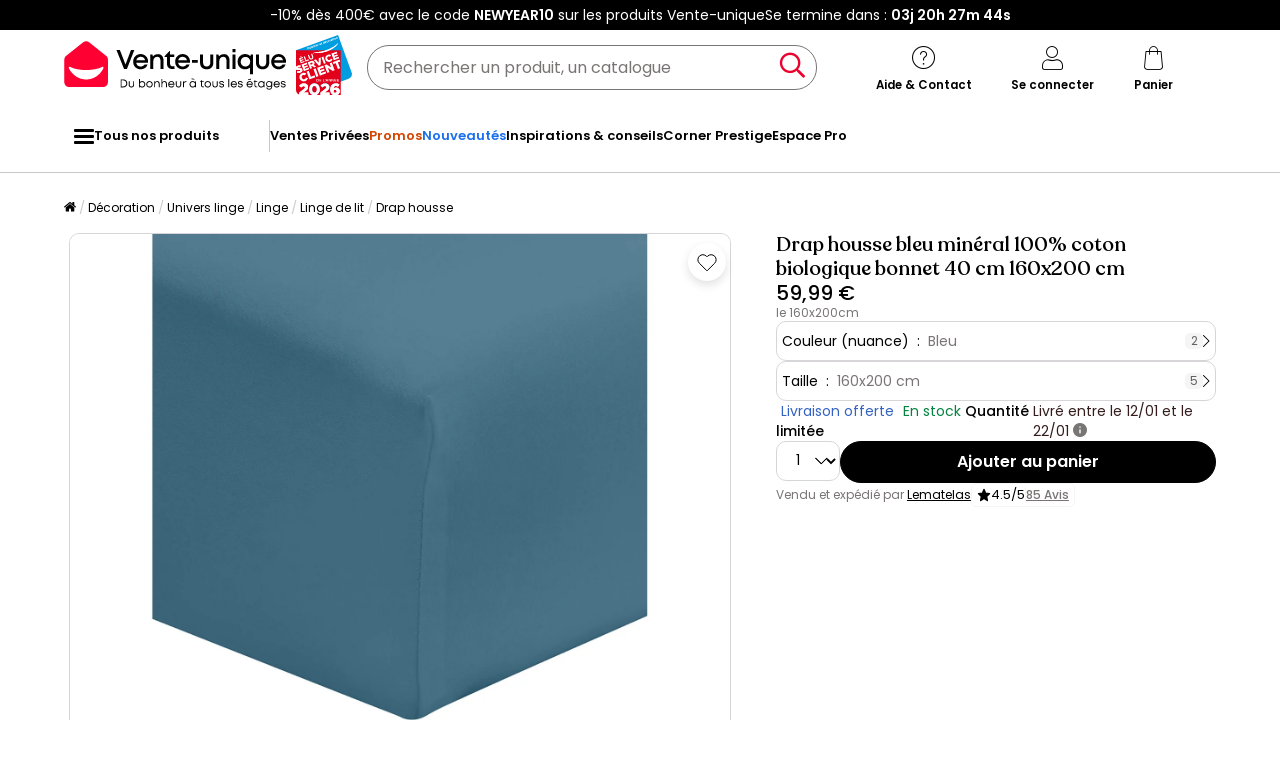

--- FILE ---
content_type: text/html; charset=utf-8
request_url: https://www.google.com/recaptcha/api2/anchor?ar=1&k=6LeKhU4pAAAAADKrUjV2u5pRv2dbHidBEDMej4b2&co=aHR0cHM6Ly93d3cudmVudGUtdW5pcXVlLmNvbTo0NDM.&hl=en&v=7gg7H51Q-naNfhmCP3_R47ho&size=invisible&anchor-ms=20000&execute-ms=30000&cb=5oi7og4xubfu
body_size: 48232
content:
<!DOCTYPE HTML><html dir="ltr" lang="en"><head><meta http-equiv="Content-Type" content="text/html; charset=UTF-8">
<meta http-equiv="X-UA-Compatible" content="IE=edge">
<title>reCAPTCHA</title>
<style type="text/css">
/* cyrillic-ext */
@font-face {
  font-family: 'Roboto';
  font-style: normal;
  font-weight: 400;
  font-stretch: 100%;
  src: url(//fonts.gstatic.com/s/roboto/v48/KFO7CnqEu92Fr1ME7kSn66aGLdTylUAMa3GUBHMdazTgWw.woff2) format('woff2');
  unicode-range: U+0460-052F, U+1C80-1C8A, U+20B4, U+2DE0-2DFF, U+A640-A69F, U+FE2E-FE2F;
}
/* cyrillic */
@font-face {
  font-family: 'Roboto';
  font-style: normal;
  font-weight: 400;
  font-stretch: 100%;
  src: url(//fonts.gstatic.com/s/roboto/v48/KFO7CnqEu92Fr1ME7kSn66aGLdTylUAMa3iUBHMdazTgWw.woff2) format('woff2');
  unicode-range: U+0301, U+0400-045F, U+0490-0491, U+04B0-04B1, U+2116;
}
/* greek-ext */
@font-face {
  font-family: 'Roboto';
  font-style: normal;
  font-weight: 400;
  font-stretch: 100%;
  src: url(//fonts.gstatic.com/s/roboto/v48/KFO7CnqEu92Fr1ME7kSn66aGLdTylUAMa3CUBHMdazTgWw.woff2) format('woff2');
  unicode-range: U+1F00-1FFF;
}
/* greek */
@font-face {
  font-family: 'Roboto';
  font-style: normal;
  font-weight: 400;
  font-stretch: 100%;
  src: url(//fonts.gstatic.com/s/roboto/v48/KFO7CnqEu92Fr1ME7kSn66aGLdTylUAMa3-UBHMdazTgWw.woff2) format('woff2');
  unicode-range: U+0370-0377, U+037A-037F, U+0384-038A, U+038C, U+038E-03A1, U+03A3-03FF;
}
/* math */
@font-face {
  font-family: 'Roboto';
  font-style: normal;
  font-weight: 400;
  font-stretch: 100%;
  src: url(//fonts.gstatic.com/s/roboto/v48/KFO7CnqEu92Fr1ME7kSn66aGLdTylUAMawCUBHMdazTgWw.woff2) format('woff2');
  unicode-range: U+0302-0303, U+0305, U+0307-0308, U+0310, U+0312, U+0315, U+031A, U+0326-0327, U+032C, U+032F-0330, U+0332-0333, U+0338, U+033A, U+0346, U+034D, U+0391-03A1, U+03A3-03A9, U+03B1-03C9, U+03D1, U+03D5-03D6, U+03F0-03F1, U+03F4-03F5, U+2016-2017, U+2034-2038, U+203C, U+2040, U+2043, U+2047, U+2050, U+2057, U+205F, U+2070-2071, U+2074-208E, U+2090-209C, U+20D0-20DC, U+20E1, U+20E5-20EF, U+2100-2112, U+2114-2115, U+2117-2121, U+2123-214F, U+2190, U+2192, U+2194-21AE, U+21B0-21E5, U+21F1-21F2, U+21F4-2211, U+2213-2214, U+2216-22FF, U+2308-230B, U+2310, U+2319, U+231C-2321, U+2336-237A, U+237C, U+2395, U+239B-23B7, U+23D0, U+23DC-23E1, U+2474-2475, U+25AF, U+25B3, U+25B7, U+25BD, U+25C1, U+25CA, U+25CC, U+25FB, U+266D-266F, U+27C0-27FF, U+2900-2AFF, U+2B0E-2B11, U+2B30-2B4C, U+2BFE, U+3030, U+FF5B, U+FF5D, U+1D400-1D7FF, U+1EE00-1EEFF;
}
/* symbols */
@font-face {
  font-family: 'Roboto';
  font-style: normal;
  font-weight: 400;
  font-stretch: 100%;
  src: url(//fonts.gstatic.com/s/roboto/v48/KFO7CnqEu92Fr1ME7kSn66aGLdTylUAMaxKUBHMdazTgWw.woff2) format('woff2');
  unicode-range: U+0001-000C, U+000E-001F, U+007F-009F, U+20DD-20E0, U+20E2-20E4, U+2150-218F, U+2190, U+2192, U+2194-2199, U+21AF, U+21E6-21F0, U+21F3, U+2218-2219, U+2299, U+22C4-22C6, U+2300-243F, U+2440-244A, U+2460-24FF, U+25A0-27BF, U+2800-28FF, U+2921-2922, U+2981, U+29BF, U+29EB, U+2B00-2BFF, U+4DC0-4DFF, U+FFF9-FFFB, U+10140-1018E, U+10190-1019C, U+101A0, U+101D0-101FD, U+102E0-102FB, U+10E60-10E7E, U+1D2C0-1D2D3, U+1D2E0-1D37F, U+1F000-1F0FF, U+1F100-1F1AD, U+1F1E6-1F1FF, U+1F30D-1F30F, U+1F315, U+1F31C, U+1F31E, U+1F320-1F32C, U+1F336, U+1F378, U+1F37D, U+1F382, U+1F393-1F39F, U+1F3A7-1F3A8, U+1F3AC-1F3AF, U+1F3C2, U+1F3C4-1F3C6, U+1F3CA-1F3CE, U+1F3D4-1F3E0, U+1F3ED, U+1F3F1-1F3F3, U+1F3F5-1F3F7, U+1F408, U+1F415, U+1F41F, U+1F426, U+1F43F, U+1F441-1F442, U+1F444, U+1F446-1F449, U+1F44C-1F44E, U+1F453, U+1F46A, U+1F47D, U+1F4A3, U+1F4B0, U+1F4B3, U+1F4B9, U+1F4BB, U+1F4BF, U+1F4C8-1F4CB, U+1F4D6, U+1F4DA, U+1F4DF, U+1F4E3-1F4E6, U+1F4EA-1F4ED, U+1F4F7, U+1F4F9-1F4FB, U+1F4FD-1F4FE, U+1F503, U+1F507-1F50B, U+1F50D, U+1F512-1F513, U+1F53E-1F54A, U+1F54F-1F5FA, U+1F610, U+1F650-1F67F, U+1F687, U+1F68D, U+1F691, U+1F694, U+1F698, U+1F6AD, U+1F6B2, U+1F6B9-1F6BA, U+1F6BC, U+1F6C6-1F6CF, U+1F6D3-1F6D7, U+1F6E0-1F6EA, U+1F6F0-1F6F3, U+1F6F7-1F6FC, U+1F700-1F7FF, U+1F800-1F80B, U+1F810-1F847, U+1F850-1F859, U+1F860-1F887, U+1F890-1F8AD, U+1F8B0-1F8BB, U+1F8C0-1F8C1, U+1F900-1F90B, U+1F93B, U+1F946, U+1F984, U+1F996, U+1F9E9, U+1FA00-1FA6F, U+1FA70-1FA7C, U+1FA80-1FA89, U+1FA8F-1FAC6, U+1FACE-1FADC, U+1FADF-1FAE9, U+1FAF0-1FAF8, U+1FB00-1FBFF;
}
/* vietnamese */
@font-face {
  font-family: 'Roboto';
  font-style: normal;
  font-weight: 400;
  font-stretch: 100%;
  src: url(//fonts.gstatic.com/s/roboto/v48/KFO7CnqEu92Fr1ME7kSn66aGLdTylUAMa3OUBHMdazTgWw.woff2) format('woff2');
  unicode-range: U+0102-0103, U+0110-0111, U+0128-0129, U+0168-0169, U+01A0-01A1, U+01AF-01B0, U+0300-0301, U+0303-0304, U+0308-0309, U+0323, U+0329, U+1EA0-1EF9, U+20AB;
}
/* latin-ext */
@font-face {
  font-family: 'Roboto';
  font-style: normal;
  font-weight: 400;
  font-stretch: 100%;
  src: url(//fonts.gstatic.com/s/roboto/v48/KFO7CnqEu92Fr1ME7kSn66aGLdTylUAMa3KUBHMdazTgWw.woff2) format('woff2');
  unicode-range: U+0100-02BA, U+02BD-02C5, U+02C7-02CC, U+02CE-02D7, U+02DD-02FF, U+0304, U+0308, U+0329, U+1D00-1DBF, U+1E00-1E9F, U+1EF2-1EFF, U+2020, U+20A0-20AB, U+20AD-20C0, U+2113, U+2C60-2C7F, U+A720-A7FF;
}
/* latin */
@font-face {
  font-family: 'Roboto';
  font-style: normal;
  font-weight: 400;
  font-stretch: 100%;
  src: url(//fonts.gstatic.com/s/roboto/v48/KFO7CnqEu92Fr1ME7kSn66aGLdTylUAMa3yUBHMdazQ.woff2) format('woff2');
  unicode-range: U+0000-00FF, U+0131, U+0152-0153, U+02BB-02BC, U+02C6, U+02DA, U+02DC, U+0304, U+0308, U+0329, U+2000-206F, U+20AC, U+2122, U+2191, U+2193, U+2212, U+2215, U+FEFF, U+FFFD;
}
/* cyrillic-ext */
@font-face {
  font-family: 'Roboto';
  font-style: normal;
  font-weight: 500;
  font-stretch: 100%;
  src: url(//fonts.gstatic.com/s/roboto/v48/KFO7CnqEu92Fr1ME7kSn66aGLdTylUAMa3GUBHMdazTgWw.woff2) format('woff2');
  unicode-range: U+0460-052F, U+1C80-1C8A, U+20B4, U+2DE0-2DFF, U+A640-A69F, U+FE2E-FE2F;
}
/* cyrillic */
@font-face {
  font-family: 'Roboto';
  font-style: normal;
  font-weight: 500;
  font-stretch: 100%;
  src: url(//fonts.gstatic.com/s/roboto/v48/KFO7CnqEu92Fr1ME7kSn66aGLdTylUAMa3iUBHMdazTgWw.woff2) format('woff2');
  unicode-range: U+0301, U+0400-045F, U+0490-0491, U+04B0-04B1, U+2116;
}
/* greek-ext */
@font-face {
  font-family: 'Roboto';
  font-style: normal;
  font-weight: 500;
  font-stretch: 100%;
  src: url(//fonts.gstatic.com/s/roboto/v48/KFO7CnqEu92Fr1ME7kSn66aGLdTylUAMa3CUBHMdazTgWw.woff2) format('woff2');
  unicode-range: U+1F00-1FFF;
}
/* greek */
@font-face {
  font-family: 'Roboto';
  font-style: normal;
  font-weight: 500;
  font-stretch: 100%;
  src: url(//fonts.gstatic.com/s/roboto/v48/KFO7CnqEu92Fr1ME7kSn66aGLdTylUAMa3-UBHMdazTgWw.woff2) format('woff2');
  unicode-range: U+0370-0377, U+037A-037F, U+0384-038A, U+038C, U+038E-03A1, U+03A3-03FF;
}
/* math */
@font-face {
  font-family: 'Roboto';
  font-style: normal;
  font-weight: 500;
  font-stretch: 100%;
  src: url(//fonts.gstatic.com/s/roboto/v48/KFO7CnqEu92Fr1ME7kSn66aGLdTylUAMawCUBHMdazTgWw.woff2) format('woff2');
  unicode-range: U+0302-0303, U+0305, U+0307-0308, U+0310, U+0312, U+0315, U+031A, U+0326-0327, U+032C, U+032F-0330, U+0332-0333, U+0338, U+033A, U+0346, U+034D, U+0391-03A1, U+03A3-03A9, U+03B1-03C9, U+03D1, U+03D5-03D6, U+03F0-03F1, U+03F4-03F5, U+2016-2017, U+2034-2038, U+203C, U+2040, U+2043, U+2047, U+2050, U+2057, U+205F, U+2070-2071, U+2074-208E, U+2090-209C, U+20D0-20DC, U+20E1, U+20E5-20EF, U+2100-2112, U+2114-2115, U+2117-2121, U+2123-214F, U+2190, U+2192, U+2194-21AE, U+21B0-21E5, U+21F1-21F2, U+21F4-2211, U+2213-2214, U+2216-22FF, U+2308-230B, U+2310, U+2319, U+231C-2321, U+2336-237A, U+237C, U+2395, U+239B-23B7, U+23D0, U+23DC-23E1, U+2474-2475, U+25AF, U+25B3, U+25B7, U+25BD, U+25C1, U+25CA, U+25CC, U+25FB, U+266D-266F, U+27C0-27FF, U+2900-2AFF, U+2B0E-2B11, U+2B30-2B4C, U+2BFE, U+3030, U+FF5B, U+FF5D, U+1D400-1D7FF, U+1EE00-1EEFF;
}
/* symbols */
@font-face {
  font-family: 'Roboto';
  font-style: normal;
  font-weight: 500;
  font-stretch: 100%;
  src: url(//fonts.gstatic.com/s/roboto/v48/KFO7CnqEu92Fr1ME7kSn66aGLdTylUAMaxKUBHMdazTgWw.woff2) format('woff2');
  unicode-range: U+0001-000C, U+000E-001F, U+007F-009F, U+20DD-20E0, U+20E2-20E4, U+2150-218F, U+2190, U+2192, U+2194-2199, U+21AF, U+21E6-21F0, U+21F3, U+2218-2219, U+2299, U+22C4-22C6, U+2300-243F, U+2440-244A, U+2460-24FF, U+25A0-27BF, U+2800-28FF, U+2921-2922, U+2981, U+29BF, U+29EB, U+2B00-2BFF, U+4DC0-4DFF, U+FFF9-FFFB, U+10140-1018E, U+10190-1019C, U+101A0, U+101D0-101FD, U+102E0-102FB, U+10E60-10E7E, U+1D2C0-1D2D3, U+1D2E0-1D37F, U+1F000-1F0FF, U+1F100-1F1AD, U+1F1E6-1F1FF, U+1F30D-1F30F, U+1F315, U+1F31C, U+1F31E, U+1F320-1F32C, U+1F336, U+1F378, U+1F37D, U+1F382, U+1F393-1F39F, U+1F3A7-1F3A8, U+1F3AC-1F3AF, U+1F3C2, U+1F3C4-1F3C6, U+1F3CA-1F3CE, U+1F3D4-1F3E0, U+1F3ED, U+1F3F1-1F3F3, U+1F3F5-1F3F7, U+1F408, U+1F415, U+1F41F, U+1F426, U+1F43F, U+1F441-1F442, U+1F444, U+1F446-1F449, U+1F44C-1F44E, U+1F453, U+1F46A, U+1F47D, U+1F4A3, U+1F4B0, U+1F4B3, U+1F4B9, U+1F4BB, U+1F4BF, U+1F4C8-1F4CB, U+1F4D6, U+1F4DA, U+1F4DF, U+1F4E3-1F4E6, U+1F4EA-1F4ED, U+1F4F7, U+1F4F9-1F4FB, U+1F4FD-1F4FE, U+1F503, U+1F507-1F50B, U+1F50D, U+1F512-1F513, U+1F53E-1F54A, U+1F54F-1F5FA, U+1F610, U+1F650-1F67F, U+1F687, U+1F68D, U+1F691, U+1F694, U+1F698, U+1F6AD, U+1F6B2, U+1F6B9-1F6BA, U+1F6BC, U+1F6C6-1F6CF, U+1F6D3-1F6D7, U+1F6E0-1F6EA, U+1F6F0-1F6F3, U+1F6F7-1F6FC, U+1F700-1F7FF, U+1F800-1F80B, U+1F810-1F847, U+1F850-1F859, U+1F860-1F887, U+1F890-1F8AD, U+1F8B0-1F8BB, U+1F8C0-1F8C1, U+1F900-1F90B, U+1F93B, U+1F946, U+1F984, U+1F996, U+1F9E9, U+1FA00-1FA6F, U+1FA70-1FA7C, U+1FA80-1FA89, U+1FA8F-1FAC6, U+1FACE-1FADC, U+1FADF-1FAE9, U+1FAF0-1FAF8, U+1FB00-1FBFF;
}
/* vietnamese */
@font-face {
  font-family: 'Roboto';
  font-style: normal;
  font-weight: 500;
  font-stretch: 100%;
  src: url(//fonts.gstatic.com/s/roboto/v48/KFO7CnqEu92Fr1ME7kSn66aGLdTylUAMa3OUBHMdazTgWw.woff2) format('woff2');
  unicode-range: U+0102-0103, U+0110-0111, U+0128-0129, U+0168-0169, U+01A0-01A1, U+01AF-01B0, U+0300-0301, U+0303-0304, U+0308-0309, U+0323, U+0329, U+1EA0-1EF9, U+20AB;
}
/* latin-ext */
@font-face {
  font-family: 'Roboto';
  font-style: normal;
  font-weight: 500;
  font-stretch: 100%;
  src: url(//fonts.gstatic.com/s/roboto/v48/KFO7CnqEu92Fr1ME7kSn66aGLdTylUAMa3KUBHMdazTgWw.woff2) format('woff2');
  unicode-range: U+0100-02BA, U+02BD-02C5, U+02C7-02CC, U+02CE-02D7, U+02DD-02FF, U+0304, U+0308, U+0329, U+1D00-1DBF, U+1E00-1E9F, U+1EF2-1EFF, U+2020, U+20A0-20AB, U+20AD-20C0, U+2113, U+2C60-2C7F, U+A720-A7FF;
}
/* latin */
@font-face {
  font-family: 'Roboto';
  font-style: normal;
  font-weight: 500;
  font-stretch: 100%;
  src: url(//fonts.gstatic.com/s/roboto/v48/KFO7CnqEu92Fr1ME7kSn66aGLdTylUAMa3yUBHMdazQ.woff2) format('woff2');
  unicode-range: U+0000-00FF, U+0131, U+0152-0153, U+02BB-02BC, U+02C6, U+02DA, U+02DC, U+0304, U+0308, U+0329, U+2000-206F, U+20AC, U+2122, U+2191, U+2193, U+2212, U+2215, U+FEFF, U+FFFD;
}
/* cyrillic-ext */
@font-face {
  font-family: 'Roboto';
  font-style: normal;
  font-weight: 900;
  font-stretch: 100%;
  src: url(//fonts.gstatic.com/s/roboto/v48/KFO7CnqEu92Fr1ME7kSn66aGLdTylUAMa3GUBHMdazTgWw.woff2) format('woff2');
  unicode-range: U+0460-052F, U+1C80-1C8A, U+20B4, U+2DE0-2DFF, U+A640-A69F, U+FE2E-FE2F;
}
/* cyrillic */
@font-face {
  font-family: 'Roboto';
  font-style: normal;
  font-weight: 900;
  font-stretch: 100%;
  src: url(//fonts.gstatic.com/s/roboto/v48/KFO7CnqEu92Fr1ME7kSn66aGLdTylUAMa3iUBHMdazTgWw.woff2) format('woff2');
  unicode-range: U+0301, U+0400-045F, U+0490-0491, U+04B0-04B1, U+2116;
}
/* greek-ext */
@font-face {
  font-family: 'Roboto';
  font-style: normal;
  font-weight: 900;
  font-stretch: 100%;
  src: url(//fonts.gstatic.com/s/roboto/v48/KFO7CnqEu92Fr1ME7kSn66aGLdTylUAMa3CUBHMdazTgWw.woff2) format('woff2');
  unicode-range: U+1F00-1FFF;
}
/* greek */
@font-face {
  font-family: 'Roboto';
  font-style: normal;
  font-weight: 900;
  font-stretch: 100%;
  src: url(//fonts.gstatic.com/s/roboto/v48/KFO7CnqEu92Fr1ME7kSn66aGLdTylUAMa3-UBHMdazTgWw.woff2) format('woff2');
  unicode-range: U+0370-0377, U+037A-037F, U+0384-038A, U+038C, U+038E-03A1, U+03A3-03FF;
}
/* math */
@font-face {
  font-family: 'Roboto';
  font-style: normal;
  font-weight: 900;
  font-stretch: 100%;
  src: url(//fonts.gstatic.com/s/roboto/v48/KFO7CnqEu92Fr1ME7kSn66aGLdTylUAMawCUBHMdazTgWw.woff2) format('woff2');
  unicode-range: U+0302-0303, U+0305, U+0307-0308, U+0310, U+0312, U+0315, U+031A, U+0326-0327, U+032C, U+032F-0330, U+0332-0333, U+0338, U+033A, U+0346, U+034D, U+0391-03A1, U+03A3-03A9, U+03B1-03C9, U+03D1, U+03D5-03D6, U+03F0-03F1, U+03F4-03F5, U+2016-2017, U+2034-2038, U+203C, U+2040, U+2043, U+2047, U+2050, U+2057, U+205F, U+2070-2071, U+2074-208E, U+2090-209C, U+20D0-20DC, U+20E1, U+20E5-20EF, U+2100-2112, U+2114-2115, U+2117-2121, U+2123-214F, U+2190, U+2192, U+2194-21AE, U+21B0-21E5, U+21F1-21F2, U+21F4-2211, U+2213-2214, U+2216-22FF, U+2308-230B, U+2310, U+2319, U+231C-2321, U+2336-237A, U+237C, U+2395, U+239B-23B7, U+23D0, U+23DC-23E1, U+2474-2475, U+25AF, U+25B3, U+25B7, U+25BD, U+25C1, U+25CA, U+25CC, U+25FB, U+266D-266F, U+27C0-27FF, U+2900-2AFF, U+2B0E-2B11, U+2B30-2B4C, U+2BFE, U+3030, U+FF5B, U+FF5D, U+1D400-1D7FF, U+1EE00-1EEFF;
}
/* symbols */
@font-face {
  font-family: 'Roboto';
  font-style: normal;
  font-weight: 900;
  font-stretch: 100%;
  src: url(//fonts.gstatic.com/s/roboto/v48/KFO7CnqEu92Fr1ME7kSn66aGLdTylUAMaxKUBHMdazTgWw.woff2) format('woff2');
  unicode-range: U+0001-000C, U+000E-001F, U+007F-009F, U+20DD-20E0, U+20E2-20E4, U+2150-218F, U+2190, U+2192, U+2194-2199, U+21AF, U+21E6-21F0, U+21F3, U+2218-2219, U+2299, U+22C4-22C6, U+2300-243F, U+2440-244A, U+2460-24FF, U+25A0-27BF, U+2800-28FF, U+2921-2922, U+2981, U+29BF, U+29EB, U+2B00-2BFF, U+4DC0-4DFF, U+FFF9-FFFB, U+10140-1018E, U+10190-1019C, U+101A0, U+101D0-101FD, U+102E0-102FB, U+10E60-10E7E, U+1D2C0-1D2D3, U+1D2E0-1D37F, U+1F000-1F0FF, U+1F100-1F1AD, U+1F1E6-1F1FF, U+1F30D-1F30F, U+1F315, U+1F31C, U+1F31E, U+1F320-1F32C, U+1F336, U+1F378, U+1F37D, U+1F382, U+1F393-1F39F, U+1F3A7-1F3A8, U+1F3AC-1F3AF, U+1F3C2, U+1F3C4-1F3C6, U+1F3CA-1F3CE, U+1F3D4-1F3E0, U+1F3ED, U+1F3F1-1F3F3, U+1F3F5-1F3F7, U+1F408, U+1F415, U+1F41F, U+1F426, U+1F43F, U+1F441-1F442, U+1F444, U+1F446-1F449, U+1F44C-1F44E, U+1F453, U+1F46A, U+1F47D, U+1F4A3, U+1F4B0, U+1F4B3, U+1F4B9, U+1F4BB, U+1F4BF, U+1F4C8-1F4CB, U+1F4D6, U+1F4DA, U+1F4DF, U+1F4E3-1F4E6, U+1F4EA-1F4ED, U+1F4F7, U+1F4F9-1F4FB, U+1F4FD-1F4FE, U+1F503, U+1F507-1F50B, U+1F50D, U+1F512-1F513, U+1F53E-1F54A, U+1F54F-1F5FA, U+1F610, U+1F650-1F67F, U+1F687, U+1F68D, U+1F691, U+1F694, U+1F698, U+1F6AD, U+1F6B2, U+1F6B9-1F6BA, U+1F6BC, U+1F6C6-1F6CF, U+1F6D3-1F6D7, U+1F6E0-1F6EA, U+1F6F0-1F6F3, U+1F6F7-1F6FC, U+1F700-1F7FF, U+1F800-1F80B, U+1F810-1F847, U+1F850-1F859, U+1F860-1F887, U+1F890-1F8AD, U+1F8B0-1F8BB, U+1F8C0-1F8C1, U+1F900-1F90B, U+1F93B, U+1F946, U+1F984, U+1F996, U+1F9E9, U+1FA00-1FA6F, U+1FA70-1FA7C, U+1FA80-1FA89, U+1FA8F-1FAC6, U+1FACE-1FADC, U+1FADF-1FAE9, U+1FAF0-1FAF8, U+1FB00-1FBFF;
}
/* vietnamese */
@font-face {
  font-family: 'Roboto';
  font-style: normal;
  font-weight: 900;
  font-stretch: 100%;
  src: url(//fonts.gstatic.com/s/roboto/v48/KFO7CnqEu92Fr1ME7kSn66aGLdTylUAMa3OUBHMdazTgWw.woff2) format('woff2');
  unicode-range: U+0102-0103, U+0110-0111, U+0128-0129, U+0168-0169, U+01A0-01A1, U+01AF-01B0, U+0300-0301, U+0303-0304, U+0308-0309, U+0323, U+0329, U+1EA0-1EF9, U+20AB;
}
/* latin-ext */
@font-face {
  font-family: 'Roboto';
  font-style: normal;
  font-weight: 900;
  font-stretch: 100%;
  src: url(//fonts.gstatic.com/s/roboto/v48/KFO7CnqEu92Fr1ME7kSn66aGLdTylUAMa3KUBHMdazTgWw.woff2) format('woff2');
  unicode-range: U+0100-02BA, U+02BD-02C5, U+02C7-02CC, U+02CE-02D7, U+02DD-02FF, U+0304, U+0308, U+0329, U+1D00-1DBF, U+1E00-1E9F, U+1EF2-1EFF, U+2020, U+20A0-20AB, U+20AD-20C0, U+2113, U+2C60-2C7F, U+A720-A7FF;
}
/* latin */
@font-face {
  font-family: 'Roboto';
  font-style: normal;
  font-weight: 900;
  font-stretch: 100%;
  src: url(//fonts.gstatic.com/s/roboto/v48/KFO7CnqEu92Fr1ME7kSn66aGLdTylUAMa3yUBHMdazQ.woff2) format('woff2');
  unicode-range: U+0000-00FF, U+0131, U+0152-0153, U+02BB-02BC, U+02C6, U+02DA, U+02DC, U+0304, U+0308, U+0329, U+2000-206F, U+20AC, U+2122, U+2191, U+2193, U+2212, U+2215, U+FEFF, U+FFFD;
}

</style>
<link rel="stylesheet" type="text/css" href="https://www.gstatic.com/recaptcha/releases/7gg7H51Q-naNfhmCP3_R47ho/styles__ltr.css">
<script nonce="gH3TfCPHP5_2n9UO_0u5jQ" type="text/javascript">window['__recaptcha_api'] = 'https://www.google.com/recaptcha/api2/';</script>
<script type="text/javascript" src="https://www.gstatic.com/recaptcha/releases/7gg7H51Q-naNfhmCP3_R47ho/recaptcha__en.js" nonce="gH3TfCPHP5_2n9UO_0u5jQ">
      
    </script></head>
<body><div id="rc-anchor-alert" class="rc-anchor-alert"></div>
<input type="hidden" id="recaptcha-token" value="[base64]">
<script type="text/javascript" nonce="gH3TfCPHP5_2n9UO_0u5jQ">
      recaptcha.anchor.Main.init("[\x22ainput\x22,[\x22bgdata\x22,\x22\x22,\[base64]/[base64]/UltIKytdPWE6KGE8MjA0OD9SW0grK109YT4+NnwxOTI6KChhJjY0NTEyKT09NTUyOTYmJnErMTxoLmxlbmd0aCYmKGguY2hhckNvZGVBdChxKzEpJjY0NTEyKT09NTYzMjA/[base64]/MjU1OlI/[base64]/[base64]/[base64]/[base64]/[base64]/[base64]/[base64]/[base64]/[base64]/[base64]\x22,\[base64]\\u003d\\u003d\x22,\x22w43Cky5PwoHDqSfCmMKnasKQw5vClwtcw45FHMOYw4V0A1XCqW5tc8OGwprDjMOMw5zCkgJqwqgdHzXDqSnCjnTDlsO1WBs9w4XDgsOkw6/Dq8KhwovCgcOPOwzCrMKqw5/DqnYzwqvClXHDmsO8ZcKXwobCtsK0dz3Di13CqcK0HsKowqzCgmRmw7LCgMOCw717JcKjAU/Cl8KqcVN9w7rCihZ2R8OUwpFTcMKqw7ZtwocJw4Ytwpo5esKcw4/CnMKfworDtsK7IEnDlHjDnW3CpQtBwpbCqTcqVsKKw4VqXsKOAy8rOCBCNMOGwpbDisKfw5DCq8KgcsOLC20AG8KYaEUpwovDjsOyw5PCjsO3w4M9w65PDMOPwqPDnjzDonkAw5x+w5lBwq3Cg1sOK2B1wo5kw4TCtcKUY3I4eMOcw4MkFFNZwrFxw5ckF1kcwq7Cul/DoVgOR8K0awnCusOFJE5yEn3Dt8OawqnCkxQEdcOew6TCpxlAFVnDrzLDlX8UwpF3IsKUw5fCm8KbCBsWw4LClybCkBNZwrs/w5LCjHYObjomwqLCkMKJOsKcAgnCt0rDnsKtwrbDqG54c8KgZU/[base64]/C2fDth/CnMKzZhrDk8O/wrjCrQEJQMOuVcOtw7AjRMOUw6/CpBkxw57ClsOxPiPDvS3Cg8KTw4XDqhDDlkUqfcKKOBDDnWDCusOew5sabcK+RwU2ZcKPw7PClwnDg8KCCMORw4PDrcKPwronQj/CpFLDoS4Sw6BFwr7DgsKaw73CtcKKw4bDuAhTUsKqd28qcErDlFA4wpXDhm/CsELCtsO+wrRiw7cWLMKWRcOEXMKsw5d3XB7DqsKQw5Vbf8O+RxDCisKcwrrDsMObfQ7CtgQQcMKrw5zCiUPCr1XCriXCosK8NcO+w5tyNsOAeAYwLsOHw7/[base64]/wobCksKCw4LDpMKOwqU7wqzDvAoiwoAiCRZEbcK/w4XDvwjCmAjCiBV/[base64]/O8KzNADDo0XDjsKKFcO+fsO/aMKwTi5uwrQDwosNw4l3WcKWw5TCmU3DvMOjwoPCr8KAw5vCvcK5w4HCisOTw4rDgDZBdVBwasKGwrEiU0DCtQjDljLCscK0OcKdw4k8VsK+CsKtfcKwMVh5DsKLLXlOHSLDhjvDpDRBPMOhw4nCr8Kvw4ITJ0TDuGoMwpjCizjCsWZ/wpjCicKaGDLDqEzCrsOcKlvDslfCm8OXHMO6acKVw5XDgMKwwpsHw4fCq8OKUAXCtQbCv0zCu3ZMw4bDtEA3fm8TFMOMasKPw7fDl8KoOMOkwrI2JMOuwo/Dh8OXw6jDscOjwq/CtQnCtCLCgH9JBn7DtBnCuAjCicOVIcKeTU8uJF/CnMO+H1jDgMObw5LDocORKDobwpfDrwrCvcOyw6xbw7UcMMK9AsOrRsKENzbDkm/CvMOoJGFvw7RxwqZ0woHDomw3f2oMHMO7w6RmZS/CoMOAW8KnO8KWw5FZw6vDqR7ChFvCrQXDncKXAcKHBTBPGzAAUcKeEcOiMcO7IHY9w7HCrH3DicO3RMOPwrnCnMOsw7BIEsKnwo/CkwDCrcKTwo3CoAVpwrdPw7DDpMKVw6nCkm/DuyQhwqnCjcKsw58ewrnDlTRUwpzCkHQDGsOeLsO1w6cww65kw7rDtsOTWiUDw7VNw5nCpGDDuHfDoUrDu0Ahw4RwTsKZWUfDrEQcXV4gWMKswrrCuBFNw6/DnsOiw7TDoFxZHXUPw6LCqGjDvlkHIiRcBMK7wqYGaMOMw4LDlBkqEcOSw7HCg8K6bsKVIcO3wodIR8O/[base64]/CmsKHZwkafMKew5lRADXDnMKCw4fCrcKsXcOTwrwPZi4eQwDCtwrCpMOIKcKBfzPCukRHUsKswrZRw4RWwojCnsOzwrnCrsKSJ8OaSCrDlcOvwr/CnnF8wps4bMKpw5BscsOQGWvDmUXCkTkBIMKbeVDDtcKYwozCjQ3DvTrCmcKnbX9nwr/CuhrCqXXChhl8A8KkSMOQJ2jDhMKqwofDjMKfUlLCtHoyKMOrG8OnwptUw4rCscOkLcKjw6DCmwXCrCHCv0s3fMKLeRR5w7vCtQxsT8OQwoXCp1fDmxk4woZfwog7A2/[base64]/[base64]/CiWA2IcKhw6h7w5FVLjE/w7nDrsKrS8OTecKawoQowpfDpGLDjMKuLi3DuAPCisKgw7ttJSXDnVQewp0+w7N1FkbDtsKsw5BtLTLCtMK/SGzDun4PwqLCoifCs0LDhhY/w6TDmzPDrF9TVn9mw7rCsibCvsK9XAN0RsOlBkTCjcK8w6XDtBzDncKpGUt6w7RGwrV+fwPDvSfDs8Ohw44pw7nDlRbDnQVJwpDDnAUdSmc8wow8wpTDrsOIw7YHw55kQ8Ouc3JcPVECM2rDqMKnw4AIw5Ezw4rDnMOBDsKsScKXDmvCrVTDuMOGTl4mNV4Lw4ptG3/DjcKHXsK/[base64]/[base64]/e2/CjMO7wrvCgjfCmRvDoyEew7DDtsK0w5gzw55EZmzCjcKiw67DncOcbcOFJsO1wqxMw5gaWCjDrsKBwrfCpiBFf1vCvMOEXcKwwr57wpHCvmhtTcOUIcKrMlzCmWwpOlrDjkjDisOWwoIFSsK3WcKjw5g4CsKCI8K9w6LCvWLChMKpw5k3bsOFQDR0AsOXw7/Cn8ODw4TCkxl0w4tkwp/Cp1cHETZmwpTDgBzDpAwxYjxZBykswqXDiBx8UhRuUMO7w6A6w7PDlsOPR8ODw6JfKsKPTcKGTF0tw6nDpVTCqcKDw4fCgCrDq1nDhyMMdT42VlQyUMKVwqdpwokHLjkOw6LCnhhdw6/[base64]/DhFNUw4HCjQ/Ctx5wwr/Chz7Cun1gw5DCv30qw41Mw6jDhBvDryELw5TDhXxtTi0uXQDClR01SMOManfCn8OHVMOUwpFeEsKswonCjsOWw4fClBPCmWklPg9KKnl+w6HDoD4YDAzCvEZJwq/[base64]/CrcOswodiGgDDsE8Iwq4Aw5Nfw55MBsO4Iyd0w5PCrMKAwr7Csw/CqiTDrmDCl07CoAJZe8OpAFVuG8Kdwr7DowYXw4nCriTDhcKHMsK7BVfDvcKnw6HDvQfDuAJkw7zChQMRYWJhwo1UGsOQGMKZw6rDgXjDnE/DqMKYeMK0SB9yUEERw5vDocOGw4nCp0YdGCDDjUU9JsOtKS9tJkTDumzDqX08wrgzw5cfXMKVw6Vjwo8awptYWsO/aW41JC/CvnfCrzU1QiEgRQ/DpcKxwoouw4/DkMOWw4Zxwq3DqMKcMwckwprCkSLCkF9PXMO8esKswrrCisKJwqLCqcOkYlzDmcKjYnnDoDRGTkBVwoJTwqQ7w4XChcKJw6/CmcK2wo0nbh/[base64]/[base64]/Cs8OwdCfDp8KAPcKsw6U4b8KpPQ/ClMKEOD8VccKOHB5Ow6RmQsKeVSfDtsOcwq/ClDtMWMKNcy85wr45w5rCpsO/[base64]/CpBrDo8KYw61/w4MlEw7DiDIYwr4kwoZBIWUuwrrCicKjGMOES1zDrEwuwqfDnMOBw5nCvHVFw6zDtMKQXMKNaTFddkfDmHoOZcKtwqLDvn0PNl1eSA3Cim/[base64]/CgR1LC8KLwrvDv0ktwppFaS/CigFlw57Cv8KOYj/CicKIS8O5w5zDkzkXF8OGwpPCqxRjKMOIw6Qvw45Sw4HDhwrDjS0lTsOEw6l+wrMgw44sSMOVfw7DqcKOw5wsYMKqRcK9MWHCqsK2PAQrw6Elw57Cv8KrXwrCscKRXMONRMKJZMOfeMKUGsOvwrPCnyxzwrVsJMOvGMKsw7Fvw4xTY8KiGsKhZsOpIcKBw7oEfU/Csx/Dn8K9wqfCrsOFRsK7wr/DicKxw6dfD8KdIsO9w4sHwqJ9w6J9wrQ6wq/DkcO0w5XDrQEhZcKhecO4w4hpwo/CqMOjw5kbXHxVw4nDjn1eAS7CqWMLMMKHwr8/wo7CnDl0wq/DqQ7DlMOTw4nDjMOIw4rDo8KMwopNHcK2ISfDtsO6G8KqWcKvwrwBw63DnXAjw7TDuVh+w7nDplhQWDbDsmfCrMKVwqLDhcO/[base64]/MhA3w6DDjQvCscKKw581w57Dq2/DmxhBQEvDhAjDh2MoKn3DkyzCicKEwoXCgcOWw4IKQ8OHA8Oiw43DigPCn0nCjwzDgAXCuyfCv8O2w6FNwqhrw7ZaZz7ChsKGwqHCpcKUw4/CkSHDiMKBw5leCxQfwrAcw6gGYyjCisO+w5ckw7p5Nx3DksKresKYb107wqhSN0zCu8KNwq7DiMO6b2vCsQbDv8OyVMODD8K0w5TCpsK9HlhqwpnClsKTKMKzIjLDh1TCgMOOwqYtJGjDjCnDsMO8w6DDuWw8SMOvwocdw48HwrghRSpFGyo4wp/CqRIkAsOWwp1LwoQ7wrDDo8KIworCmkkXw49WwrBgNEdmwqlGwpw9wqHDrA8Sw7rCqMO9w6R+aMOAbsOswpNLw4HCjxjCt8Onw7/[base64]/[base64]/CsMKEFEPCtMOQwojCrUgww49ywq3CujHDkcOPwqsiwoMsEhnDrynCk8K8w7Aww4LCkcKmwoPCjsKtJC0UwrjDqjdBKjTCocKeNcOSeMKswqV4GsK0AsK9w7AJEXJ1BDlSwqvDgF/Cm1EsDcOPaEzDr8K2fhPCqMOjO8Kzw4VlLhrDmClydwjDu29xwrgqwpnDuEsfw4oDFMOrX0kUMcKUw4opwpAOVB1gJcOyw7cXTsK3VMKjUMOaRhPCk8ONw64nw7LDscO5w4nDk8OFDgbDs8K1DsOQJMKGR1fDhjzCtsOIwofCqcKlw417w73Cp8O/w5/DocOSdls1DsOxwq8Tw6vCvVdSQ03DlGUyTMOnw6bDtsOpw5E5ecKROMOAM8KDw6fCpQ14LsOfw7jDg1nDn8OufR4vwq/DiSgzEcOOXlnCvcKTw7UiwqsPwoXCmzoWw5fCosOhw4DDpTV0wp3DhMO3Pkp6woLClsKoWMK2wqR3WxZyw5wswr3DjlgHwojDmHVpJyXDvSjClBXDvcKgLsOJwrMJXx3CkkDDkgbCjSzDpH0awqRXwrpLwpvDkzvDrjzDqsOJX2fDkSjDu8OufMKgGg4MNW/DhXEAwozCv8Kjw5fCvcOhwr3DoGPCgm7Dh0nDjDnDrMKzdMKfwpgCwrN9amktw7PCjkcdw7UnH1h6w781C8KQGhHCr0wSwo4rYcKnKsKiwqEHw5zDj8OzXsOSB8ObR1s1w7PDrsKhZlhKe8KTwrJywoPDmTTDjH/[base64]/FxvDisONQsOdw67Cs1MSMWhMCUYoXD0Zw4zDrg1yQMOyw43Du8Oow4PDkcOWZMK/wrHDrMOEw6bDnzR5T8KgYSnDi8Oxw6pTw7nCvsOTY8K2d0PCgDzCplwww7vCicODwqMXbnI0YMO6Nk7DqMO+wo3DkEFDf8OldTnDpVtFw4TCvsKyczTDtWkfw67CvhnCvAhyJlPCrjUwPy8rMsKWw43DujXCkcKyVGMKwoY+wp/Cn2EAGsOSKCLCpyA9w5DDrU8GUMKVw73CjwIQVRvCmsOBdHM0J1vCg2tKwoF3w6s6YHlKw6UrCMOBdcK9E3UFX1NmwpHDmcK3aDXDri4+FDLCu187R8O4C8Kfw61pXlhzw5UDw53CizvCqMKgwrVDUH/[base64]/DgsOSR2HCk1knw7tOGg10w6xBwqHDkcK/IcOlcDd1NsKfwr4mOFJTcz/Dh8Osw7NNw6vDsAbCnDhDTyRnwoZCw7PDn8Oiwoduw5fDqhLDs8KkCsOdw5zDrsOeZg7DtyfDqsOJwogLb1A7w6R5w71pw5/DjyXDlHQ3esOWcxwNwpvCmW3Dg8OMBcKsUcOEBsKFwojCgsKcw5g+IiRyw4/Cs8OYw6rDlcO6w5sgesKyd8O0w5lDwqnDjlfChMKbw7/CoF/[base64]/DhMKgwqUeD8KbTFMadcKGwrxAw77Cu3/Dp8OFw50lGlAMw6EeaHZEw4BkeMK4AEbDhMKLR2rCgsKYN8KqOhbCqgPDtsOjw7zCosK8NQxNw5J3wqljAGF8OMKYFsKzwqzCnsOxCmjDksO+wr0DwoJrw75awoHCksKgY8OXw4/DhmHDnDbCqsK+P8KANjcJwrPDusK/[base64]/w6DCjlvCgcKQw7EAwoHCpsKMwovDoBsBY2fCtMKpBMK8wobCssKNwq0aw4DCi8KLIG3CgMKsey3CisKTdDfCngPCm8OAdDbCs2TCmcKPw4JiD8OCaMK4AsKLKyHDusOyacOuCcOqWsOnwo7DisK4BEt/w5/Dj8OHCFXCs8KXMMKMGMOYwpNMwr54X8Ksw4/DlsOtZMKqKy3Cm2XCncODwrYEwqsFw5lRwp7DrwPDgmPChWTCszDDhcKOZcObwq/Dt8ONwonChMKCw7vDnxV8LcOLeXTDk1o0w5jCuk5Ww79kPmfCoTPCuknCvMOfWcKGFMOidMO6b157DWg5wpZADMK7w4PClXwiw7s/w4vCnsK8W8KYw751w7XDhw3CtBcxLV3DpGXCqgM/w5hCw4ZaTiHCosO6w5jCg8OLwplSw5PDu8KUwrkawrcxEMOlIcO2SsK4RMOew4vCnsOkw63DmsKNIEgdPgt/[base64]/[base64]/DgMKKc0TDnX7CunUgw5TDjsKEw4Z4W8K4w73Ctl4jw6HCgcKGwoNWw57CgGRMGMOAGj/CiMKjZ8Omw4IOwplvGmrCu8KmHjzCsT9pwq8+aMOywqzDpy/Cq8KCwplaw5HDmjYSw44Mw5/Dt0DDgHHDrcKVw6rDugTDosKCw5zCn8OQwoMfw7bDmw1WSh1jwo9zVMK+SsKCNMO4wp56YSDCv1vDnxLDtMKtBHfDpcOqwqrClH4Aw6vCh8K3E2/CoSUUbcKTdSTDhmM+JnkCA8OaJ0EZRHbDh1HDm2zDt8KVwqzDicOyO8OYP2bDvsKlPklUQMK0w5d2OEXDt2NyVsK/w7zCgMOUZcOSwojClX/DvsOsw6kSwozDhHDDjMOsw6lIwp4nwrrDqMOpNcK1w4xDwonDk23DrhxVw5nDnRjDpDLDoMOCBcOFYcOwGkI/wrkIwqp2wpTDlCFycyALwp1HE8KtB04Kw7DCu00ONi/CrsOJS8O4w4hYw77CmMKwbcOCw4/Dr8KcaCTDscK3TcK7w5TDi3RowrM6w4vDr8KsO08IwoTDujAyw4fDjU7Dh0ofZE7ClsK0wqnCuQxpw7XDtcOKGk91wrHDozR0w6/[base64]/[base64]/CrWMjw6vCoQ3DncOSasORVMK2wrXDihTCocOdCMORUXxhwo/DsUjCpcKmwrHDlMKhbsOUwqjDnysZD8KdwpnCp8KYT8OHwqfDscOVMMOTwoRAw5skX2kFdcOpNMKJwphdwqEywr9gb2ESPm7Dn0PDosKrwrJswrQFwrrDtV9cI2/CgwYuP8ORIVhzQsKRNcKSwoXCvsOhw6LDvXErV8OdwqLDhMOBR1jCjRYNwrDDucO5P8Kie0slw7bCoS8afAIYw7oNwqgAYMOAFsOZKwTCg8OfZVTDkMO/OFzDo8OPCnldAB8ofMKVwqI1H2xSwol/Dl3CvVchJAZGSV0OeyLDisODwqbCgcK0Q8OCCkvClmbDk8OhfcOmw4PDgh4PKgh8w4HCmMOZXFTDjsKGwoVISMOfw4AcwozDtQLCrMK/fxBQaC4lYcOKclwMwo7CrxnDuyvCsnDCrMOvw6fDpH0LWz46w73DlWlLw5kiwpojRcOhVVjCjsKrd8OZw6gJVcO0wrrChsOseWLCjcKfwpoMw5nCicO2E1oqVsOjwoDDuMKsw6kwEwY6DWhHw7TCk8OrwobCocKVUMO/dsOPwpLDhcKmT21ew69Hw7xvDFcKw7nCtTTCuRVTVMOGw4BSDFcrwrrDosKpG2/[base64]/Dg8OnwprDnsKkwoHDiE7Cl2IOw4pOwp/Dv1rCpsKQKU8lZQs3w6YhGHB/wqsLLsKvGnhSWBbCosOCw4XDvsKaw7hxw5Jxw59jJWTClkjClsKbQh47wotSU8OgVMKYwrAXdsK5wpYMw6xjC1cSwrITw6seJcOrLzzDrjvDiAQYwr7Dt8Kuw4DCp8K/w63Cjw/DrjXCg8KYOsKSw5nCuMOWE8KiwrHCmAt5wqAQP8KQw4kRwr9rwrrCi8KZMMKMwppSwpdBaCHDscOqwrbDmkEGwojDqMOmTcOKwqwVwr/[base64]/Crw3DqGsJw4d1XjfCssOqEVXDucKdUUHDoMKywo83BXZONCwtAUbCssKxw5/DpRvDtsONFcOjwrIHw4QgS8KAw5lZwpPCmMKGLcKgw5dDwpZPYcK8G8Obw7w3DsKRJcOnwrdwwrIwU3VgQmkDd8KTwpbDsC7CrGQ9AXjCpsK8wprDkcKywqPDncKCNDApw5Q3O8O1IHzDq8Kew6xNw4XCnMOHAMOIwo/Cs10YwrrCrcKyw5FkJApPwqHDicKHUwVIQ2zDt8Oswp7DihZmOMKywrHDvsO9wo/CqsKHNzbDnk7Di8O3EMOYw6dkcWskQhjDoXRSwrDDj395VcOrwo7CpcOuTyk5wpUowo3DmTrDqHUtwowVXMOkJRFzw6zDu1/CnzNGc2rCsz53e8KAGcO1wr7Dp2c8wqduR8OHw6DDp8KzGMOzw5LDlcK+w5drw50+b8KIwq7Do8KkOyV6ecORZMOBecOTw7xtfFV/w48Pwok2cCAJMTHCqFpbDsOVNXRaTQcRwo1ELcKSw6jCp8OsEgEmw7NBBcKzOsOTw6wQM2PDg1sNWcOoWD/DhsOMScOewo9fPcKbw4DDhBwRw7IBwqNTb8KPJAnChcOBEsKawrHDtcOrwqQRb1rCtEvDmDQtwqEtw73CqsKhYVrDjMOnLhXDgcOYW8KgUi3CliR+w7xRwrzCjGA0L8O6GzUMwoUhRMKCwqPDjGDCtmTDlyTCmMOiw4vDg8K5ecOkcl0gw75IXmpHQsObRl/[base64]/[base64]/Ahw0esOvw6suTsOhwpo/wpEyRnw2wp/CsVlBwo7CtHDDvMKCP8K+wpxoesKZHMOzU8OswozDhWtNwqLCjcOVw7Ibw7DDlsOxw47Ch1LCocOVw7UmHSfDjsOaU0VgS8KqwpQ+w6UPNBARwoIwwpRwcgjDmwM/[base64]/ETdBwpl2SsOQw4PDulzDtmIAPAZJwqMYwrbDosKHw4TDqMKTw4rDgsKBfcOlwpDDlXA6DMK0YcK/wp1yw6jDrsOmVlvDt8ONEBLCksOHZ8OqTwoCw7zCkC7DhEjCmcKXw5LDkcK3Wm17ZMOOwrhnA2JiwovDjxksdsKYw6fClMKuM2fDgB5HTT/Csg7DpsKnwqTCvSLCu8KYw4/CnFbCiTDDjl0yecOGP08aEWHDoiBqcV8kwp/Ct8O+ElFVdyXCgsOEwpklL3YDfFzCm8KCwqHDisKLwofCpkzDnMOnw7/CuW5owq7Dv8OswrbCksKudSDDtcOBwqUyw7k9wrHCh8Knw70owrJqKCxuL8OCOATDrT3CtsOjVsOtFMK2w5jDuMOIL8Ojw7xbGsO4N0jCrS0fw5wkVsOAY8KoaW8xw7osFsKoEz7CisKAKDLDscK8FcOZd2LCnkNeOD/CuTTDu3lKBMO1ZSNVw67DjhfCm8O+wqgew5Y4wo7DmMOyw75fKkbDncOKwrbDrzXDlcKLW8Kiw7DDsxvCsRvDiMKow4/CrgtyKcO7PyHDvUbDlcORwofDoA1jLxfCgWfDucO0LcKrw4bDvAzCjl/CtCJxw7rCm8KzUmzCqxsYSQzCgsONR8KsBFHDjCLDssKoZ8KgXMO0w6zDr0cKwpfDr8KRPw4/w5LDnizDulN9woJlwojDp0VeIAjCjRbCgTofd2XCjiDCkU7CiHHChztXN1tdJxvDhF43H2Jnw75Id8OcWVYAShnDvVlDwqJWXMObbsO5XilRacOdwq7Cn252U8KmXcOOaMOhw6k/[base64]/DvMKdw4XDvcKpwoQww6TDssOuJsKZwr/Cg8OIUyIaw6zCi2rCmh3Co2rCugrDq3LCgnVaQG0Dw5J6wp3DtG5VwoHCpsOQwrTDhcO/wqU7woM+XsOFwq1fJXRzw6Q4GMK8wrxvw4kPWU4Qw7AvQyfCgsK9JxZcwoLDlAzDtMOBwqrCosKUw63Dp8KGD8OaB8KXw6l4GAlhcyTCv8KPE8KIUcKOPsK3wqLDmB/CnBTDjVEBRHtaJcKbaQPCrArDnHLDmcOAKsOTN8OOwrwJCUPDv8O8wpvDpMKDAMKtwoVUw5DDvWfCvBgAKXJ+wq3Dp8Oaw6jDmMObwq84wodpEMKZAFrCv8KywrhqwqnCjjXCnFs/wpHDuX9BY8Kew5nCh3pgwpE5P8Krw7N3LC50YypfW8K9b1EcRMOpwrIhYlJ5w6t6wq7DvMKkV8Kww6TDqALDvsK5DcK8w6s7dsKRw5xrwrkKZ8OhRsOEC0fCm3fChFvCuMOIYMKNwqYAScOqw6kFb8K/KcOdHCfDk8OFCWTCgDPDj8OFSSvDnA9Owq0YwqrCt8OLfyDDoMKHw4lcw4LCnG/DnB7CmMKCCzIiA8Omc8OtwrTDgMKKAcOIbCc0CS0kw7HCpHDCksONwo/CmcOHDcKNDwLCuBlZwpjDpsKcwqnCmsOzPnDCvAQuwpTCjMOEw79MVBfCpgASwrZ2wpvDugl1HsOnHTHCrsKSw5tlKiQtNsKxw4xWw4rCq8OLw6QxwofDr3ctw4xma8OzRsO1wr12w4TDpcOYwpjComBjDS3Drg1oDsO1wqjDuF8mdMO5McK9w77Chzp1bh3Dl8K6Gi/CrD4gccOJw4XDn8K8fk7DpFPCkcKJH8OILm/DlMOEN8OCwrjDvCNGwrbCg8OLZMKUeMOCwqDCuDNeRADDoxzCpwhzw4gEw5PCmMKcBcKIfsKqwrpJOExmwrfCjMKKw5vCusODwo0rMRZoGsOREcOAwpZvVlxbwoF3wqDDnMOpw7YSwpzDry9Gwq3CuGM/w4fDpcOFKV/DlMOIwrBmw5PDmQrCpFTDlsKrw49mwrXCrmrDjMK2w7A0UsKKd1DDgMKZw7FgOMK6GsKbwoYAw4gYDcOdwq51w7c4ICjDsiQjwq9aaRvCuExtIF/DnR7DhVZUwqpew4TCgHR4f8KqQcKVEUTCp8OPwq7DnlNzwo3DvcOSLsOJdMKoSFM7wqvDmcKcRMK/w60tw7o7wp3DiGDClnF+P1cMbMK3w6QeOsKew7nClsKkwrEiQQJhwobDlBzCo8K5WQNEAHTCuzfCkQMveRZYw5/DuWZwJMORX8KbegjDksOrw7TDpA/Dh8OHDkPDg8KBwqMgw546ZB10cy7Co8OTNcKBcWdxTcOlw7lFw43DoTzCnwQlwrrCocKMCMOJASXDvSc2wpZXw63CnMOSSmrCuiZcVcOnw7bDl8OAQ8Oww4nCvWfDq1Y7f8KIYQNxXsKMXcKBwpAjw7cnwpjCgMKFw7nCh2syw6fDgQ99EMK7wpQ0MsO/J0g+UMKUw6fDisOqwo3CvnLChMK4woLCpgPCuF/[base64]/[base64]/Dr8KGw6EPE8Ovb3HDkcOmw5PDsn/Cn8OHXcOcw7NXCzFxPwBzaDR/[base64]/[base64]/[base64]/w5vCicOhNcOMw4t/w6XCsxoaJwhqEMORNVrCksOMw68vGMOWwrQ0NFg8w6PDscO2wqnDrsKGDMK2w48lTMKawozDihPDpcKqFsKdwoQPw7jDlCQHagDChcK3PWRNQsOjLDpkHj3DvQ/DssKCw67DrzJPDhdtaj/CmMOlHcK2IGsdwqkiEsOEw6lKAsOAM8OOwoQfEWVBw5vDvMOaVWzDhsK2w7krw7nDm8KMwr/DjmzDm8KywrVgKcOhZkTDqMO6wprDoB99X8O/[base64]/wpbDvcO1wqDDtBbCocKsw4h7fxfDusK1ZMOEC8K+ZRhIIQVtAyvDuMKpw4jCplTDiMKWwrtVdcOIwr1kNcKMfsOGFMO9AF/[base64]/Dr8Oiwqw3LcKVw6dkGMOtX8Osw4ZkVjbCulnCpAXDgnfDncOmIxLDkCY+w63DiSzCtcKKHlYYwovCp8K6w6B6w6RmPGUoQxd3HsKSw6FGw783w7TDvSRXw68Aw749wogIw5LCicK/DMKeInNEJsKmwplQE8Oyw6vDgsKJw75SM8Obwql6KFB2b8O8ZmnCs8K0wohNw7BDw4DDicOfGsKMRELDvMOvwpQjNcOud3VEEsKpelAIOE8cK8KZYkHCrgPChAdXCFDCqzc+w6IgwqwQw6zCssOvwo3Cj8KlRMKgIzLDrm/DuUAyBcKZD8K8QQJJw47DgB1FW8K8w6pjw6IgwpwewpUww5nCmsOKQMKgDsOPd19Ew7ZAw4Vqw7LDl354KVvCsAJFNAgcw7lgNk42w5NfHBvDisKYSQ8HFlcpw4XClRpOUcKgw7EQw6fCt8OoNjlOw5fDihtdw7gkOl/CgUBGaMObw65Fw4/CnsOuWsOZPSPDqXNdwqvCnMKYalNzwp/Ckk4nw7zCnBzDi8KpwoAbCcKlwrpKb8OcNTHDjwhIwodsw4YOwonCpjXDisKvDFPDmnDDoSrDmg/CoHtewpsRcH7CmU7CnkwnDMKEw4rDjMKhDl7DvEolwqfCi8O7wqgBblDCqsO3XcKSJsKxwp1PHE3CrsK1XkPDr8KvLQgccsOVwobCpj/Dj8OWwo/CnSnClzlew5bDg8KfZMKxw5TCn8KKw67CkVTDiwolP8OXGX3CvWPDlG8MAcKYLygIw7VOJDZxJcO9wqnCl8K/O8Kew5LDoEY0wqEiwr7CpgfDvcOIwqZnwpPDuTjDjADDimFCfMOGD3XCkzbDvRrCncOWw7wOw4zCm8OGNBDDshFew6BfVcOLAFHDnD06XU/[base64]/CpVHDgsOwwqQyK8KRw6PCtHbDh8KhScKbwpw9PsKuw6zDjnLDkEHCksK2wpHDnDnDsMKdHsO9w4/CjTIFOsK/w4Z6QsKSdglGe8Ktw4x6wrRnw5nDtXhZwpPDlHEYcmV9ccKKCANDS1rDmwF3axoPPAMAOQjDkzjCrBbCrADDqcK2MRvClX7DsWMcw4nDkyAfwoAVw6nDuEzDh01ORVXDvkY0wqjDlEzDt8Oya2LDv0h3wrNgEX7ChcKWw5Zjw4fChCZ/ByI1wqlpSsOQH2DCvMOnw7w5VMK/GsK6w5M2wrVRw7hDw6jCgsKzTzrCoEPCusOGccK4wqUtwrXDj8OXw6zCgSrCtWDCmQ0OC8OhwpE/[base64]/w7bDoUbDln9rwprDlMOXw6Y2w4sIwqnCs8K8w5gqYMKhMcO4ZMKxw4jDoyI1Sl0yw7rCoi0mwqHCvMOBw4BfMcO7w5N+w4zCp8Oqwr1NwqFrJQxGdsKGw6lAwqM7TE7DiMOZJh0dw6oVD2rCuMOnw4lHUcKdwqjDmEUUwop/w7rCiUrDk1dMw4DDoTM4AgJBPXVIdcKXwqsAwqxtR8OTwqh9w5wbYAzDhMO6w6NGw4YnIMO0w5nDliMOwr/DoUvDgT5iZGMzwr8BRcKiIMOmw5oCw7cZJMK5w77CgmPCh3fCh8OGw4PCscONYQbDgQLCryNUwoNcw5tlGlsmwojDh8KpJVdYZMO7w7ZTO35iwrBTGjDCpllZB8Oswqc0w79xJMO4asKZVAUVw7jCnh5LJVE4ZMOQw4wxVMKtw6/Cll8PwqHCrcOrw5MJwpdqw4rDk8KqwoPCrcOGDl/DnsK4wolIwpdDwrRzwoE9ecKLScOiw40bw6E8PUfComXCrcKHbsOEah8qwp06RcKDfy/CpSwNaMO7BcO0U8OLQ8Ksw4DDqcOdw7LDk8KvIsOQLsO6w6PCkQcnwrLDsWrDosKpbRbCslAha8OOQsOlwqHCnwc0ecKGesOTwrt1asO1DQZ3XCfCkBUJwpjDg8K7w6plwp8QBlslJGPCglTDuMO/wrg+UHkAwobDtQ3Csm5MYyM9X8OJwoxiKRlQPMOgw7bCn8ORf8KBwqJyJGpaU8Orw6t2AcKdw5zCk8O3GsOMczdywp7ClSjDjMOOfyDCsMOAC18/wrzCjyHCvUfDtWQhwp1twotaw6F8w6XClQrCoXPDtg5DwqUPw6YLwpLCmcK+wobCpsOUWn/DssO2YBYPw7Fowp0hwq56w65PGitcw5PDosOpw6LCncKzwrJPUHBfwqBcc1HCkcOiwpHCgcKSwqo+w5AVJGdEEwpKZFJOw71OwpTCtMOCwojCuTjDi8K2w7jDuSZIw7hXw6RRw7vDhyLDusKqw6rCisOtw6HCtBg7UsKsb8Kbw5hRRMK6wrXDjsOKOcOjecOAwo/Cq0IKw5J6w67Dn8ORCMOsCWfChsOCwoJMw7HDusOtw5/DoiQnw73Dj8Kjw6kpwq3Cul9qwpd7IMODwr3Ck8KQBB7Dt8OAw5JnY8Ofd8OgwpXDr3TDmyoSwrTDjGRUw7B/M8Ksw7AUGcKeLMOCHk1pwplzFsOUD8KxE8KVbMOFe8KMfBRswodQwpTCr8OtwofCp8OcJMOqQcKsTsKzwqfDpVorH8OBJ8KEG8KEwqc0w5HDh1zCqyx4wp1eY1/DjkQUdHjCqcKZw6YWw5E6HMOoNsO0w6/ClsOOCkDCmcObTMOdZnEyW8OBRghcI8Krw4oLw5/DiAjDswTDuQ1HblsSScOUwpPDsMKcSgDDn8KsFcOxL8OTwprCgRh4ZwFOwrHDusKCwodSw6bCjWvCmVbCmX0QwqvCpGfCgxrCnGQXw7QVOV1CwrLDmQ/CicOFw6TClBbCk8OiKsOkGcKkw6ECekkgw6Z1wpQnSxzDmUbCjFLDmDrCsSzDvcKQJMOcwotywpDDk2XDhMK9wrd4wqrDocOcPntIE8KaEMKzwoEPwoQPw5kkGVDDlAPDtMOXXiTCg8OHY0dqw7tvdMKVwrQnw5xPJlMaw6TDvBXDoxfDucODOsO1BH/DlhVeXcKMw4DDlMOqworCpGRuAibDnGrCjsOAw7TDlgPCgxzCiMOGYAPDsXDDvWbDlzLDoGfDv8OCwp40a8KjUXbCsldVWiTCo8Ksw4Acw7IPfsOuw4tawoTCpMOGw6I+wrjDlsKgwr/Cq0DDszkzwrzDpnTCvR0+cFhhXigewrVEbsO9wqNVw4JrwpPCsCnCtHpGGXR7w53Cp8KIOT8sw5nDo8K1w4bDuMKYDw/DqMOAE1TCiAzDsGDCr8O+w7/CuAN0wpANDwtoRMOEEi/DoQc+R2XCn8KLw5LDjcOhezjDsMKEw7oNOcOGw5rDq8K4wrrDtcKvcsOUwq94w5VJwoPCjsKgwp/DnMK3wqbCisKIwrvCoxh5FyzDksKKQsKTeUFLwo0hwozCisKTwpvDkhzDjMOAwpjDhTMRI0lRdVTCp37DqMOgw69aw5AnB8KbwrXCicO9w7Yxw5gBw4AGwrRDwqNlDcO1B8KgFcOTasKZw78fFcOTdsO7wr/DlCDCuMKNFFbCjcOzw516w55GAhRKe3TDoyETw57CocOiYwByw43CkHDDu2Y+L8KTe0YoRyc/aMO2ZxI5Y8KfFMKAaWDDqcKONW/DqMOow4l+eEjCncK9wrfDhETDhGLDun5tw7jCp8KzP8OEV8KRQkLDr8OJesO1w77ChTrCl2xfwrTClsOJw6fCv0bDrzzDtcOSPcKNHXFmNsKww4vDh8KGwpgZw4XDrcOSesOFw7xAwpMEfQ/DjsKyw4oZXDZVwrB3Gz/DqAXCignDgxd+wr49e8Kvwq7DoCUVwpFyDyPDigLDhMKJJWNFwqQTG8Knwq00esKvwpMaEVDDohfDpi8gwoTCqcK4wrR/w6MidDXDvsObwoLCrwkew5fDjA/[base64]/[base64]/[base64]/Cr3xKa0kbw4DCisKfw4FtwrPDmEzCrCB+w67CgghAwqtXU2YbakfDkMKpw53DtcKjw5lrHCvDti5jwoxzLMK3cMK3wrDCngQVXhHCuUbDsk45w6liw6PDmylWdWsbF8KCw5Bmw5Z/w7EPw5TCrC7CgDfCrcK8wprDmwkLecKVwqvDsRYOXcO9w6bDjMKqw6rDoEPCg04eeMOEBcK1GcKLw5vDi8KkFS9OwpbCtMK/UEIlC8KfBRPDvm0ywrsHelJMccOzQhzDiQfCs8OnD8OHfS7ClXoATMK0WsKow6nCrX5BesOXwobCs8KLwqTDsiNXwqZbB8OXw4xHC2bDv09iGXFcw5sCwpYQRsOVLDJTbcK0U3PDjFgbb8Ojw7wMw5bCjMONdMKow7/DhMKwwpNjGBPCkMKhwrPCgkvDrHUgwq9Kw6g8w5DDhSnCocO1TcOswrEBP8KfUMKJwrNNCsOaw7Flw7DDgcKnw6jCtw/CoVt5XcO4w7hlBh7Ci8KyK8KxQsKecDEXcl7CjsOlcRIvY8OYZsO4w4RsEXDDpmc9Kzx+wqN5w6J5e8KEZMOuw5jDtC/[base64]/Cu1fDsid1EsK7BsKqw7/DuMKVw4/DgsKpRMOBw4nCr0DClUnCkzNdwpY7w5dvwrJWIsObw4vDu8KWCsKTwq3CnDDDosKDXMO8wrDCh8Odw57CisKaw4dIwr4tw5llYgfCmxDDuCwUd8KpCsKbbcKDw4DDnRhEw4BRRjrDlQcnw6NHEw7DgsKiw53Dl8KawrbCgAVpw4zDosO/CsOEwowCw4AxH8KFw7pJa8K3wqbDr3XCucK0w6vCvCkSEMKTwppkJinDgsKxDkDDosO9JVtXVxnDkgPCjHtCw4IpT8OXecObw7HDjcKyPUvCoMOvwrzDoMKkw5VSw6BHcMK7wojCm8OZw6DDv07Cn8KhPBp/[base64]/w55cI8KIw6TDisKUw5xwOgHCjsOQKjAmBwvDhsKcw4jCtsOvHRQGdsKQRcOqwp0Bwpg+fmbDncK3wrUQwqDCo2fDrEPDksKOUcK2WBM5XsO7woBkwpHDpzDDlcOLZcO/VzHDpsK8f8Kmw7YYRToEAxlbeMKcInTCksOGNsO/w4rDn8K3DsOSw705wrvCnMOcwpYfw7x1YMKocRwmw7QdfMK0w5tFwohMwq/DmcKlw4rCohbCucO/QMKEEipgLl0uX8OXZMK+w6dJw7PCvMKqw6XCvsORw7TCiHtLVwo9BzN7eQdTw4XCj8KJB8O6VCTCm2LDhsOAwpTDvRnDp8KowoB3CUTDlS50w4twOMOkwqEgwp1/L27DqsOBAMOfwqRLJxc6w43CtMOvMwrCkMOYw6LDghLDiMOiBjs1woBIwoMyS8OPwqB1F1/CpT5Uw7Una8O4eXnCoWDDtxXCqUYZMsKwB8OQd8OJPcOKScOAw4IJY1NMPCbCrcO8OwTDhMKRwoTDpRvCvMK5w6p2Q17DqkzCggx2wrEbJ8K5S8O+w6JXTW5CR8KTwqZvEsKBdRrCnhHDpAF5BDElVMKfwqZmYsKowrtWwoV0w5TCrl9RwqZUVD/DvMOvV8KUHFvDpw5FAG3DhGPCnsK8SsOdKB4oUXvDncOLw53DsD3Cu2MzwoLCmx7CisKPw4rDnsOeUsOywp3Dt8OgYjY6GcKVw73Dvk9Yw7TDul/Dh8OkLXjDiWBNcUMow4fCk3PCpsKhwoLDtnhowpMFw7F2w60eQ0XCii/DvsKJw6fDm8KZQMK4YGd9bBTDpsKKEzHDkE0qw57Cr00Iw7QUHn1mXXYOw6XDvMOXOk8ZwofCqSN1w48dwrjCssOEZwLDkMKqw5nCo1/DkBd5wpjCkMOZIMOewo/Dl8O2w6xDw4xQecKaE8K6G8KWwrbDm8K2wqLDnxfCgGvDkMOmQMKlw7jCu8KGVcO6wq0rWGHCrxbDgHJEwrfCuhciwpTDrcOBF8OTfMOVbBfDlk3CqsOnScOew4ttwonCosOKw5bCtkg+IMKRBkTDninConTClDfDryoPw7Q4X8KTwo/DgcOpwr4VbkXCnQ51bnbClsK8R8KYJT1Mw7hXRsKgSsKQwqTCusOMVSjDjsKlw5TDgQByw6LCkcOuMcKfdcOkQ2PCosOVV8KGeScDw6IzwojCm8OgK8OxOMOZwrLCnCTChw0yw7jDmAHDtiN5wo3CtQ0Ow5tPXn4Ew7Mvw7pbLl/[base64]/CnsKqwoglf1XCjWfDtCXDt3XCuXQVw7/DmGtbcWYYSMKoQCMfQAbCn8KMWFsxQcOEHsOiwqQew4pnfcKtX1xswoLCosKpLDDDtcKLLMKyw7dQwrMpZh5Zwo/CvyTDvBxJw4tcw6sYM8OcwoNGQi/CmMKFSFEvw77DlMKcw4vDg8K1wqvCqQjDvC/Do2LDiWnCkcKvSjfDsX4+IMOsw4cvw7TCv33DucOODmbDsUnDjcOiesOQZ8Kgwo/CjAcTw709w4wtGMO2\x22],null,[\x22conf\x22,null,\x226LeKhU4pAAAAADKrUjV2u5pRv2dbHidBEDMej4b2\x22,0,null,null,null,1,[2,21,125,63,73,95,87,41,43,42,83,102,105,109,121],[-1442069,843],0,null,null,null,null,0,null,0,null,700,1,null,0,\[base64]/tzcYADoGZWF6dTZkEg4Iiv2INxgAOgVNZklJNBoZCAMSFR0U8JfjNw7/vqUGGcSdCRmc4owCGQ\\u003d\\u003d\x22,0,0,null,null,1,null,0,0],\x22https://www.vente-unique.com:443\x22,null,[3,1,1],null,null,null,1,3600,[\x22https://www.google.com/intl/en/policies/privacy/\x22,\x22https://www.google.com/intl/en/policies/terms/\x22],\x22AFRjoPpGEFT9sazlvH8dGxL4THtvRrnfGRy+y1ufbyk\\u003d\x22,1,0,null,1,1766979073423,0,0,[6,93,79,177],null,[3],\x22RC-IarpbMB5IlevYA\x22,null,null,null,null,null,\x220dAFcWeA4nkIzXn3Ho30ATiyqsFGcfE-OAXg_RV6ZA1yYSTpEdTO3hDTHQkJT1hAFCopjhxfKJXJ_MIk6tZ5WLNMCEhjEKHQYZiw\x22,1767061873440]");
    </script></body></html>

--- FILE ---
content_type: image/svg+xml
request_url: https://cdn1.vente-unique.com/build/prod/default/escda/fr_fr/logo_escda-2026.5b7e54ff.svg
body_size: 4296
content:
<?xml version="1.0" encoding="UTF-8"?><svg xmlns="http://www.w3.org/2000/svg" viewBox="0 0 225.32 241.78"><defs><style>.cls-1{fill:#009ee0;}.cls-2{fill:#fff;}.cls-3{fill:#e2001a;}</style></defs><g id="Logo_2025"><path class="cls-1" d="M212.26,176.08l-150.64,54.83L0,61.62,169.29,0l54.83,150.64c3.62,9.94-1.2,20.89-10.79,25.01-.35.15-.7.29-1.07.42Z"/><path class="cls-3" d="M163.86,226.93v-.13c0-3.3-2.51-5.94-6.53-5.94s-6.4,2.57-6.4,5.87v.13c0,3.37,2.51,6.01,6.53,6.01s6.4-2.57,6.4-5.94Z"/><path class="cls-3" d="M0,61.62v67.2c1.27-2.01,3.44-3.71,6.47-4.81,4.54-1.65,8.53-1.72,12.27-.45l-1.8,6.57c-3.06-.83-6.07-.77-8.43.09-1.79.65-2.39,1.73-2.04,2.69l.03.08c.44,1.22,1.55,1.42,5.56.91,6.62-.9,11.16-.31,12.98,4.69l.03.08c1.98,5.45-1.14,10.26-7.63,12.62-4.73,1.72-9.77,1.87-14.12.13l2.33-6.42c3.39,1.14,6.73,1.18,9.82.05,1.98-.72,2.8-1.8,2.38-2.94l-.03-.08c-.4-1.11-1.5-1.4-5.43-.92-5.51.69-10.06.75-12.39-3.19v84.02C0,230.34,5.25,237.49,12.64,240.38v-8.19l17.29-13.2c4.29-3.37,5.94-5.54,5.94-8.32s-2.05-4.69-5.15-4.69-5.54,1.78-9.17,5.94l-8.65-7.19c4.95-6.4,9.83-9.9,18.81-9.9,10.1,0,17.03,6.01,17.03,14.72v.13c0,7.39-3.83,11.22-10.69,16.17l-7.92,5.54h19.07v10.37h18.56c-9.41-2.87-14.98-12.15-14.98-22.97v-.13c0-13.07,8.32-24.02,21.45-24.02s21.32,10.82,21.32,23.89v.13c0,10.83-5.67,20.21-15.13,23.1h17.84v-9.64l17.29-13.2c4.29-3.37,5.94-5.54,5.94-8.32s-2.05-4.69-5.15-4.69-5.54,1.78-9.17,5.94l-8.65-7.19c4.95-6.4,9.83-9.9,18.81-9.9,10.1,0,17.03,6.01,17.03,14.72v.13c0,7.39-3.83,11.22-10.69,16.17l-7.92,5.54h19.07v10.43h15.9c-2.76-.9-4.98-2.33-6.86-4.22-3.43-3.43-5.67-8.65-5.67-17.29v-.13c0-14.39,7-25.34,21.45-25.34,6.47,0,10.96,1.78,15.38,5.08l-6,9.04c-2.84-2.11-5.48-3.5-9.17-3.5-5.41,0-8.12,4.03-8.71,9.83,2.44-1.85,5.41-3.56,9.96-3.56,8.12,0,15.25,5.15,15.25,14.39v.13c0,7.87-4.77,13.37-11.48,15.57h15.31V61.62H0Z"/><path class="cls-2" d="M68.44,68.37c15.14,5.26,36.15,4.62,57.33-3.06,21.18-7.68,37.72-20.64,45.97-34.38-11.14,11.73-27.77,22.45-47.68,29.67-19.91,7.22-39.54,9.64-55.62,7.77Z"/><path class="cls-2" d="M38.05,225.86c6.86-4.95,10.69-8.78,10.69-16.17v-.13c0-8.71-6.93-14.72-17.03-14.72-8.98,0-13.86,3.5-18.81,9.9l8.65,7.19c3.63-4.16,6.07-5.94,9.17-5.94s5.15,1.78,5.15,4.69-1.65,4.95-5.94,8.32l-17.29,13.2v8.22c2.24.87,4.66,1.37,7.2,1.37h29.36v-10.38h-19.07l7.92-5.54Z"/><path class="cls-3" d="M82.68,218.81v-.13c0-7.33-3.5-12.67-8.58-12.67s-8.45,5.15-8.45,12.54v.13c0,7.39,3.43,12.67,8.58,12.67s8.45-5.21,8.45-12.54Z"/><path class="cls-2" d="M67.79,241.78h12.61c9.47-2.88,15.15-12.26,15.15-23.1v-.13c0-13.07-8.18-23.89-21.32-23.89s-21.45,10.96-21.45,24.02v.13c0,10.83,5.58,20.11,15,22.97ZM65.66,218.54c0-7.39,3.37-12.54,8.45-12.54s8.58,5.34,8.58,12.67v.13c0,7.33-3.3,12.54-8.45,12.54s-8.58-5.28-8.58-12.67v-.13Z"/><path class="cls-2" d="M98.26,232.14l17.29-13.2c4.29-3.37,5.94-5.54,5.94-8.32s-2.05-4.69-5.15-4.69-5.54,1.78-9.17,5.94l-8.65-7.19c4.95-6.4,9.83-9.9,18.81-9.9,10.1,0,17.03,6.01,17.03,14.72v.13c0,7.39-3.83,11.22-10.69,16.17l-7.92,5.54h19.07v10.43h-36.56v-9.63Z"/><path class="cls-3" d="M82.68,218.81v-.13c0-7.33-3.5-12.67-8.58-12.67s-8.45,5.15-8.45,12.54v.13c0,7.39,3.43,12.67,8.58,12.67s8.45-5.21,8.45-12.54Z"/><path class="cls-2" d="M25.05,138.65l-.03-.08c-1.82-5-6.35-5.59-12.98-4.69-4,.51-5.11.31-5.56-.91l-.03-.08c-.35-.95.25-2.03,2.04-2.69,2.36-.86,5.37-.92,8.43-.09l1.8-6.57c-3.74-1.27-7.73-1.2-12.27.45-3.03,1.1-5.2,2.8-6.47,4.81v9.1c2.33,3.93,6.88,3.88,12.39,3.19,3.93-.48,5.03-.19,5.43.92l.03.08c.42,1.14-.4,2.22-2.38,2.94-3.09,1.12-6.43,1.09-9.82-.05l-2.33,6.42c4.35,1.74,9.39,1.59,14.12-.13,6.48-2.36,9.61-7.17,7.63-12.62Z"/><path class="cls-2" d="M12.13,94.2l14.93-5.43,1.41,3.87-10.6,3.86,1.46,4.01,9.33-3.4,1.41,3.87-9.33,3.4,1.51,4.16,10.74-3.91,1.41,3.87-15.07,5.49-7.2-19.79Z"/><path class="cls-2" d="M31.07,87.3l4.35-1.58,5.76,15.83,9.87-3.59,1.44,3.96-14.22,5.18-7.2-19.79Z"/><path class="cls-2" d="M51.81,92.56l-4.12-11.31,4.35-1.58,4.08,11.2c1.17,3.22,3.39,4.31,6.05,3.34,2.66-.97,3.68-3.17,2.54-6.31l-4.13-11.34,4.35-1.59,4.06,11.17c2.18,5.99-.11,10.16-5.43,12.1-5.32,1.93-9.65.15-11.77-5.68Z"/><path class="cls-2" d="M21.77,118.95l21.46-7.81,2.29,6.29-14.14,5.15,1.47,4.04,12.81-4.66,2.12,5.83-12.81,4.66,1.54,4.23,14.33-5.22,2.29,6.29-21.66,7.88-9.71-26.69Z"/><path class="cls-2" d="M47.05,109.74l12.62-4.59c4.08-1.48,7.29-1.44,9.75-.27,2.12.96,3.67,2.72,4.63,5.35l.03.08c1.48,4.08.3,7.58-2.51,10.2l9.75,6.99-8.54,3.11-8.32-6.13-3.24,1.18,2.94,8.08-7.4,2.69-9.71-26.69ZM63.99,118.09c2.52-.92,3.52-2.66,2.81-4.61l-.03-.08c-.76-2.1-2.68-2.61-5.16-1.71l-4.84,1.76,2.33,6.41,4.88-1.78Z"/><path class="cls-2" d="M71.42,100.88l8.27-3.01,12.21,14.68-.08-19.1,8.12-2.96-1.04,30.82-6.86,2.5-20.61-22.94Z"/><path class="cls-2" d="M102.53,89.55l7.43-2.71,9.71,26.69-7.43,2.71-9.71-26.69Z"/><path class="cls-2" d="M118.66,98.88l-.03-.08c-2.83-7.78.93-16.06,9.02-19,5.45-1.98,9.79-.98,13.35,1.44l-4,6.33c-2.22-1.35-4.42-1.93-6.97-1-3.74,1.36-5.21,5.48-3.8,9.37l.03.08c1.46,4,5.23,6.17,8.96,4.81,2.78-1.01,3.95-2.91,4.84-5.43l7.01,1.94c-1.25,4.38-3.72,8.18-9.63,10.33-7.62,2.78-15.89-.82-18.79-8.79Z"/><path class="cls-2" d="M142.38,75.05l21.46-7.81,2.29,6.29-14.14,5.15,1.47,4.04,12.81-4.66,2.12,5.83-12.81,4.66,1.54,4.23,14.33-5.22,2.29,6.29-21.66,7.88-9.71-26.69Z"/><path class="cls-2" d="M14.55,175.68l-.03-.09c-3.32-9.12,1.1-18.83,10.57-22.28,6.39-2.33,11.48-1.14,15.65,1.69l-4.69,7.43c-2.6-1.58-5.18-2.27-8.17-1.18-4.38,1.59-6.12,6.43-4.46,10.99l.03.09c1.71,4.69,6.13,7.24,10.51,5.64,3.26-1.19,4.63-3.41,5.68-6.37l8.22,2.27c-1.47,5.14-4.36,9.59-11.29,12.11-8.94,3.25-18.63-.97-22.03-10.31Z"/><path class="cls-2" d="M42.53,147.67l8.67-3.16,8.62,23.7,15.16-5.52,2.77,7.6-23.83,8.67-11.39-31.29Z"/><path class="cls-2" d="M70.25,137.59l8.72-3.17,11.39,31.29-8.72,3.17-11.39-31.29Z"/><path class="cls-2" d="M84.69,132.33l25.17-9.16,2.68,7.38-16.59,6.04,1.73,4.74,15.02-5.47,2.49,6.84-15.02,5.47,1.81,4.96,16.81-6.12,2.69,7.38-25.39,9.24-11.39-31.29Z"/><path class="cls-2" d="M114.51,121.48l8.09-2.94,18.9,11.86-6.02-16.54,8.58-3.12,11.39,31.29-7.6,2.77-19.62-12.3,6.25,17.17-8.58,3.12-11.39-31.3Z"/><path class="cls-2" d="M160.02,113.52l-9.39,3.42-2.77-7.6,27.45-9.99,2.77,7.6-9.39,3.42,8.62,23.7-8.67,3.16-8.62-23.7Z"/><polygon class="cls-2" points="20.83 89.11 17.15 90.41 18.32 85.19 22 83.89 20.83 89.11"/><path class="cls-2" d="M68.44,68.37c15.14,5.26,36.15,4.62,57.33-3.06,21.18-7.68,37.72-20.64,45.97-34.38-11.14,11.73-27.77,22.45-47.68,29.67-19.91,7.22-39.54,9.64-55.62,7.77Z"/><path class="cls-2" d="M82.38,176.92h3.89c3.28,0,5.55,2.34,5.55,5.41v.03c0,3.06-2.27,5.44-5.55,5.44h-3.89v-10.87ZM86.27,186.05c2.19,0,3.62-1.54,3.62-3.67v-.03c0-2.13-1.43-3.7-3.62-3.7h-2.06v7.39h2.06Z"/><path class="cls-2" d="M94.04,176.92h7.74v1.71h-5.9v2.83h5.23v1.71h-5.23v2.92h5.98v1.71h-7.81v-10.87Z"/><path class="cls-2" d="M108.5,176.92h1.83v9.13h5.49v1.74h-7.32v-10.87Z"/><path class="cls-2" d="M116.37,180.5c.91-.17,1.34-.65,1.27-1.46h-.76v-2.13h1.98v1.82c0,1.72-.79,2.45-2.3,2.58l-.19-.81Z"/><path class="cls-2" d="M123.34,176.84h1.7l4.59,10.95h-1.94l-1.06-2.62h-4.93l-1.07,2.62h-1.88l4.59-10.95ZM125.97,183.47l-1.8-4.35-1.79,4.35h3.59Z"/><path class="cls-2" d="M131.42,176.92h1.7l5.59,7.52v-7.52h1.8v10.87h-1.54l-5.75-7.74v7.74h-1.8v-10.87Z"/><path class="cls-2" d="M143.2,176.92h1.7l5.59,7.52v-7.52h1.8v10.87h-1.54l-5.75-7.74v7.74h-1.8v-10.87Z"/><path class="cls-2" d="M154.97,176.92h7.74v1.71h-5.9v2.83h5.23v1.71h-5.23v2.92h5.98v1.71h-7.81v-10.87Z"/><path class="cls-2" d="M164.96,176.92h7.74v1.71h-5.9v2.83h5.23v1.71h-5.23v2.92h5.98v1.71h-7.81v-10.87Z"/><polygon class="cls-2" points="159.53 175.65 158.21 175.64 159.31 173.92 160.63 173.93 159.53 175.65"/></g><g id="Calque_3"><path class="cls-2" d="M150.72,241.77h14.12c6.72-2.19,11.48-7.69,11.48-15.57v-.13c0-9.24-7.13-14.39-15.25-14.39-4.55,0-7.52,1.72-9.96,3.56.59-5.81,3.3-9.83,8.71-9.83,3.7,0,6.34,1.39,9.17,3.5l6-9.04c-4.42-3.3-8.91-5.08-15.38-5.08-14.45,0-21.45,10.96-21.45,25.34v.13c0,8.65,2.24,13.86,5.67,17.29,1.88,1.88,4.1,3.31,6.86,4.22ZM150.92,226.73c0-3.3,2.38-5.87,6.4-5.87s6.53,2.64,6.53,5.94v.13c0,3.37-2.38,5.94-6.4,5.94s-6.53-2.64-6.53-6.01v-.13Z"/></g><g id="Mention"><path class="cls-2" d="M72.26,75.16l-1.1-.19.72-.86c.14-.17.12-.42-.05-.56-.17-.14-.42-.12-.56.05l-.72.86-.42-1.15c-.08-.21-.3-.31-.51-.24-.21.08-.31.31-.24.51l.42,1.15-1.2-.21c-.22-.03-.42.11-.46.32-.04.22.11.42.32.46l1.2.21-.78.93c-.14.17-.12.42.05.56.08.06.17.09.26.09.11,0,.23-.05.31-.14l.78-.93.38,1.05c.06.16.21.26.38.26.05,0,.09,0,.14-.02.21-.08.31-.31.24-.51l-.38-1.05,1.1.19s.05,0,.07,0c.19,0,.36-.14.39-.33.04-.22-.11-.42-.32-.46Z"/><path class="cls-2" d="M44.92,50.58l1.87-.68,3.29,2.58.86-4.09,1.87-.68,2.87,7.89-1.73.63-1.87-5.15-.99,4.18-.04.02-3.41-2.54,1.86,5.12-1.7.62-2.87-7.89Z"/><path class="cls-2" d="M55.79,52.18v-.02c-.64-1.74.25-3.65,2.13-4.34,1.87-.68,3.76.2,4.39,1.94v.02c.64,1.74-.25,3.65-2.13,4.34-1.87.68-3.76-.2-4.39-1.94ZM60.63,50.41v-.02c-.33-.89-1.26-1.43-2.2-1.09-.98.36-1.29,1.33-.97,2.22v.02c.33.89,1.26,1.43,2.21,1.09.98-.36,1.29-1.33.97-2.22Z"/><path class="cls-2" d="M65.86,51l.29.79-1.71.62-2.99-8.23,1.71-.62,1.11,3.05c.21-.71.64-1.34,1.53-1.67,1.41-.51,3.15.1,3.89,2.12v.02c.74,2.02-.17,3.6-1.61,4.12-.91.33-1.63.12-2.21-.22ZM67.97,47.72v-.02c-.37-1-1.29-1.42-2.09-1.13-.8.29-1.22,1.2-.86,2.2v.02c.37,1,1.28,1.43,2.08,1.13.8-.29,1.24-1.19.87-2.21Z"/><path class="cls-2" d="M68.86,41.48l1.8-.66.55,1.52-1.8.66-.55-1.52ZM69.7,43.65l1.71-.62,2.2,6.04-1.71.62-2.2-6.04Z"/><path class="cls-2" d="M72.08,40.31l1.71-.62,3,8.23-1.71.62-2.99-8.23Z"/><path class="cls-2" d="M75.22,39.17l1.8-.66.55,1.52-1.8.66-.55-1.52ZM76.06,41.34l1.71-.62,2.2,6.04-1.71.62-2.2-6.04Z"/><path class="cls-2" d="M79.98,43.37v-.02c-.64-1.72.07-3.59,1.83-4.23,2.02-.73,3.51.5,4.14,2.21.05.13.09.3.14.46l-4.2,1.53c.45.72,1.14.92,1.91.65.58-.21.93-.54,1.24-1.15l1.3.51c-.31.9-.96,1.63-2.06,2.02-1.81.66-3.62-.12-4.29-1.97ZM84.05,41.31c-.38-.73-1.02-1.08-1.74-.82-.71.26-.99.93-.84,1.76l2.58-.94Z"/><path class="cls-2" d="M85.84,37.78l1.71-.62.44,1.22c.05-.96.41-1.71,1.44-2.03l.65,1.79-.09.03c-1.14.41-1.59,1.36-1.06,2.8l.81,2.23-1.71.62-2.2-6.04Z"/><path class="cls-2" d="M94.31,38.16v-.02c-.64-1.72.07-3.59,1.83-4.23,2.02-.73,3.51.5,4.14,2.21.05.13.09.3.14.46l-4.2,1.53c.45.72,1.14.92,1.91.65.57-.21.93-.54,1.24-1.15l1.3.51c-.31.9-.96,1.63-2.06,2.03-1.81.66-3.62-.12-4.29-1.97ZM98.38,36.1c-.38-.73-1.02-1.08-1.74-.82-.71.26-.99.93-.84,1.76l2.58-.94Z"/><path class="cls-2" d="M102.03,36.79l-1.04-2.86-.72.26-.53-1.46.72-.26-.56-1.54,1.71-.62.56,1.54,1.42-.52.53,1.47-1.42.52.94,2.58c.14.39.38.52.77.38.31-.12.57-.3.77-.52l.5,1.38c-.28.34-.65.63-1.23.84-1.05.38-1.91.22-2.42-1.17Z"/><path class="cls-2" d="M108.62,32.92v-.02c-.74-2.02.17-3.6,1.61-4.12.91-.33,1.63-.12,2.21.22l-1.08-2.98,1.71-.62,2.99,8.23-1.71.62-.32-.87c-.21.71-.64,1.34-1.53,1.67-1.41.51-3.15-.1-3.89-2.12ZM113.28,31.23v-.02c-.37-1-1.28-1.43-2.08-1.14-.8.29-1.24,1.19-.87,2.21v.02c.37,1,1.29,1.42,2.09,1.13s1.22-1.2.86-2.2Z"/><path class="cls-2" d="M115.99,30.26v-.02c-.64-1.72.07-3.59,1.83-4.23,2.02-.73,3.51.5,4.14,2.21.05.13.09.3.14.46l-4.2,1.53c.45.72,1.14.92,1.91.65.58-.21.93-.54,1.24-1.15l1.3.51c-.31.9-.96,1.63-2.06,2.02-1.81.66-3.62-.12-4.29-1.97ZM117.45,23.26l1.71.1-.97,1.89-1.26.46.52-2.45ZM120.07,28.21c-.38-.73-1.02-1.08-1.74-.82-.71.26-.99.93-.84,1.76l2.58-.94Z"/><path class="cls-2" d="M122.68,27.83v-.02c-.64-1.72.17-3.62,2.01-4.3,1.14-.41,1.99-.29,2.78.14l-.64,1.51c-.53-.27-1.01-.39-1.62-.17-.86.31-1.19,1.29-.87,2.18v.02c.34.92,1.21,1.45,2.15,1.11.58-.21.88-.6,1.15-1.15l1.37.65c-.35.86-.86,1.56-2.07,2-1.81.66-3.65-.25-4.28-1.98Z"/><path class="cls-2" d="M128.72,25.63v-.02c-.64-1.74.24-3.65,2.13-4.34,1.87-.68,3.76.2,4.39,1.94v.02c.64,1.74-.25,3.65-2.13,4.34-1.87.68-3.76-.2-4.39-1.94ZM133.57,23.87v-.02c-.33-.89-1.26-1.43-2.2-1.09-.98.36-1.29,1.33-.97,2.22v.02c.33.89,1.26,1.43,2.21,1.09.98-.36,1.29-1.33.97-2.22Z"/><path class="cls-2" d="M135.17,19.83l1.71-.62.44,1.22c.05-.96.41-1.71,1.44-2.03l.65,1.79-.09.03c-1.14.42-1.59,1.36-1.06,2.8l.81,2.23-1.71.62-2.2-6.04Z"/><path class="cls-2" d="M140.58,22.73v-.02c-.49-1.32.29-2.29,1.72-2.81.61-.22,1.08-.28,1.57-.29l-.04-.1c-.26-.71-.84-.94-1.7-.63-.65.24-1.07.53-1.55.93l-.9-1.15c.56-.54,1.14-.96,2.17-1.34.93-.34,1.7-.34,2.29-.07.62.29,1.06.88,1.36,1.69l1.28,3.5-1.66.6-.24-.65c-.25.61-.71,1.13-1.55,1.43-1.14.41-2.31.1-2.75-1.09ZM144.37,20.91l-.11-.3c-.34-.03-.76.02-1.17.17-.73.27-1.08.72-.88,1.26v.02c.18.46.66.59,1.21.39.8-.29,1.18-.93.96-1.55Z"/><path class="cls-2" d="M147.62,20.19l-1.04-2.86-.72.26-.53-1.46.72-.26-.56-1.54,1.71-.62.56,1.54,1.42-.52.53,1.47-1.42.52.94,2.58c.14.39.38.53.77.39.32-.12.57-.3.77-.52l.5,1.38c-.28.35-.65.63-1.23.84-1.05.38-1.91.22-2.42-1.17Z"/><path class="cls-2" d="M149.46,12.15l1.8-.66.55,1.52-1.8.66-.55-1.52ZM150.3,14.32l1.71-.62,2.2,6.04-1.71.62-2.2-6.04Z"/><path class="cls-2" d="M154.22,16.35v-.02c-.64-1.74.24-3.65,2.13-4.34,1.87-.68,3.76.2,4.39,1.94v.02c.64,1.74-.25,3.65-2.13,4.34-1.87.68-3.76-.2-4.39-1.94ZM159.06,14.59v-.02c-.33-.89-1.26-1.43-2.21-1.09-.98.36-1.29,1.33-.97,2.22v.02c.33.89,1.26,1.43,2.21,1.09.98-.36,1.29-1.33.97-2.22Z"/><path class="cls-2" d="M160.66,10.55l1.71-.62.31.86c.21-.65.55-1.3,1.42-1.61,1.3-.47,2.36.11,2.87,1.5l1.42,3.91-1.71.62-1.23-3.37c-.3-.81-.83-1.09-1.48-.85-.65.24-.92.81-.62,1.62l1.23,3.37-1.71.62-2.2-6.04Z"/></g></svg>